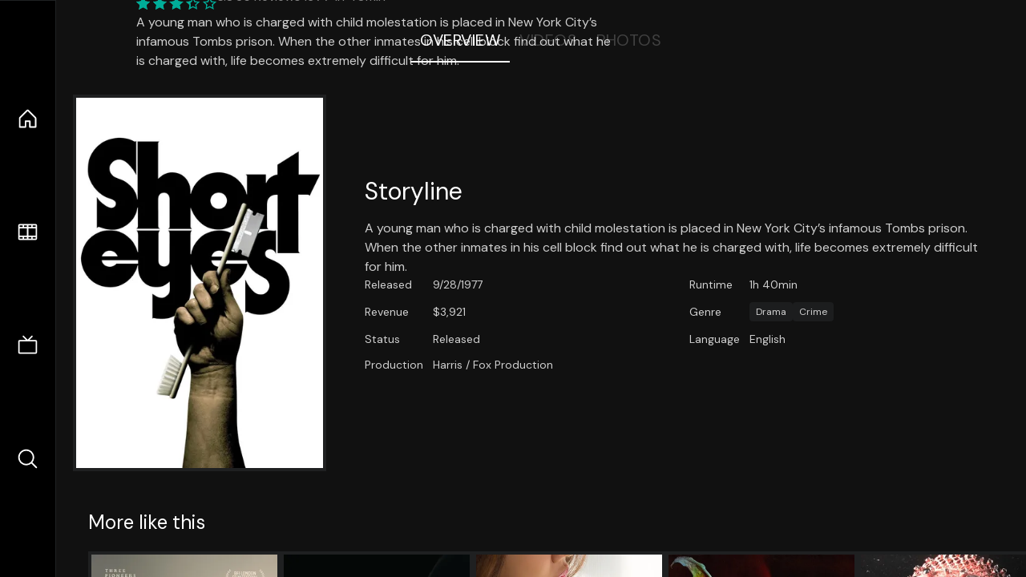

--- FILE ---
content_type: text/html;charset=utf-8
request_url: https://nuxt-movies.vercel.app/movie/81462
body_size: 16463
content:
<!DOCTYPE html><html  lang="en" data-capo=""><head><meta charset="utf-8">
<meta name="viewport" content="width=device-width, initial-scale=1">
<title>Short Eyes · Nuxt Movies</title>
<link rel="stylesheet" href="/_nuxt/entry.DDYGQnBS.css" crossorigin>
<link rel="stylesheet" href="/_nuxt/Base.DDl6vxtR.css" crossorigin>
<link rel="stylesheet" href="/_nuxt/TheFooter.DSjxkPen.css" crossorigin>
<link rel="modulepreload" as="script" crossorigin href="/_nuxt/DFfBDzz8.js">
<link rel="modulepreload" as="script" crossorigin href="/_nuxt/wHmGi5hF.js">
<link rel="modulepreload" as="script" crossorigin href="/_nuxt/uLHvflS5.js">
<link rel="modulepreload" as="script" crossorigin href="/_nuxt/ClyUp67_.js">
<link rel="modulepreload" as="script" crossorigin href="/_nuxt/CYviWHQ5.js">
<link rel="modulepreload" as="script" crossorigin href="/_nuxt/BVNlbdLW.js">
<link rel="prefetch" as="script" crossorigin href="/_nuxt/C17z7VQ0.js">
<meta name="twitter:card" content="summary_large_image">
<meta name="twitter:site" content="@nuxt_js">
<meta name="twitter:creator" content="@nuxt_js">
<link rel="icon" type="image/webp" href="/movies.webp">
<meta name="description" content="A young man who is charged with child molestation is placed in New York City’s infamous Tombs prison. When the other inmates in his cell block find out what he is charged with, life becomes extremely difficult for him.">
<meta property="og:image" content="https://movies-proxy.vercel.app/ipx/s_1200x630/tmdb/mtgLebvVu9WLfkJXgcPyigcrozY.jpg">
<script type="module" src="/_nuxt/DFfBDzz8.js" crossorigin></script></head><body><div id="__nuxt"><!--[--><div class="nuxt-loading-indicator" style="position:fixed;top:0;right:0;left:0;pointer-events:none;width:auto;height:3px;opacity:0;background:repeating-linear-gradient(to right,#00dc82 0%,#34cdfe 50%,#0047e1 100%);background-size:Infinity% auto;transform:scaleX(0%);transform-origin:left;transition:transform 0.1s, height 0.4s, opacity 0.4s;z-index:999999;"></div><div h-full w-full font-sans grid="~ lt-lg:rows-[1fr_max-content] lg:cols-[max-content_1fr]" of-hidden view-transition-app transition duration-0><div id="app-scroller" of-x-hidden of-y-auto relative><div><div relative class="aspect-ratio-3/2 lg:aspect-ratio-25/9" bg-black><div absolute top-0 right-0 lt-lg="left-0" lg="bottom-0 left-1/3"><img onerror="this.setAttribute(&#39;data-error&#39;, 1)" width="1220" height="659" alt="Short Eyes" data-nuxt-img srcset="https://movies-proxy.vercel.app/ipx/f_webp&amp;s_1220x659/tmdb/d3Gpv0adTHO7kcuKZvOcXSETSur.jpg 1x, https://movies-proxy.vercel.app/ipx/f_webp&amp;s_2440x1318/tmdb/d3Gpv0adTHO7kcuKZvOcXSETSur.jpg 2x" h-full w-full object-cover src="https://movies-proxy.vercel.app/ipx/f_webp&amp;s_1220x659/tmdb/d3Gpv0adTHO7kcuKZvOcXSETSur.jpg"></div><div absolute bottom-0 left-0 top-0 px-10 flex="~ col" justify-center lt-lg="bg-gradient-to-t right-0 p10" lg="px25 w-2/3 bg-gradient-to-r" from-black via-black to-transparent><template><div style="display:none;"><h1 mt-2 text-4xl lg:text-5xl line-clamp-2>Short Eyes</h1><div flex="~ row wrap" gap2 items-center mt4><div relative aspect="11/2" filter-hue-rotate-320deg w-25><img src="/stars.webp" absolute inset-0 aria-hidden="true"><img src="/stars-filled.webp" absolute inset-0 aria-hidden="true" style="clip-path:inset(0 32% 0 0);"></div><div class="op50 hidden md:block">6.8</div><span class="op50 hidden md:block">·</span><div class="op50 hidden md:block">35 Reviews</div><span op50>·</span><div op50>1977</div><span op50>·</span><div op50>1h 40min</div></div><p class="mt-2 op80 leading-relaxed of-hidden line-clamp-3 md:line-clamp-5 text-xs md:text-base">A young man who is charged with child molestation is placed in New York City’s infamous Tombs prison. When the other inmates in his cell block find out what he is charged with, life becomes extremely difficult for him.</p><!----></div></template></div><!----></div><!--[--><div flex items-center justify-center gap8 py6><button n-tab class="n-tab-active">Overview</button><button n-tab class="">Videos</button><button n-tab class="">Photos</button></div><!--[--><div p4 grid="~ cols-[max-content_1fr]" gap-8 items-center ma max-w-300><img onerror="this.setAttribute(&#39;data-error&#39;, 1)" width="400" height="600" alt="Short Eyes" data-nuxt-img srcset="https://movies-proxy.vercel.app/ipx/f_webp&amp;s_400x600/tmdb/mtgLebvVu9WLfkJXgcPyigcrozY.jpg 1x, https://movies-proxy.vercel.app/ipx/f_webp&amp;s_800x1200/tmdb/mtgLebvVu9WLfkJXgcPyigcrozY.jpg 2x" block border="4 gray4/10" w-79 lt-md:hidden transition duration-400 object-cover aspect="10/16" style="view-transition-name:item-81462;" src="https://movies-proxy.vercel.app/ipx/f_webp&amp;s_400x600/tmdb/mtgLebvVu9WLfkJXgcPyigcrozY.jpg"><div lt-md:w="[calc(100vw-2rem)]" flex="~ col" md:p4 gap6><div><h2 text-3xl mb4>Storyline</h2><div op80>A young man who is charged with child molestation is placed in New York City’s infamous Tombs prison. When the other inmates in his cell block find out what he is charged with, life becomes extremely difficult for him.</div></div><div text-sm op80><ul grid="~ cols-[max-content_1fr] lg:cols-[max-content_1fr_max-content_1fr] gap3" items-center><!--[--><div>Released</div><div>9/28/1977</div><!--]--><!--[--><div>Runtime</div><div>1h 40min</div><!--]--><!----><!----><!--[--><div>Revenue</div><div> $3,921</div><!--]--><!--[--><div>Genre</div><div flex="~ row wrap gap1"><!--[--><a href="/genre/18/movie" class="" bg="gray/10 hover:gray/20" p="x2 y1" rounded text-xs>Drama</a><a href="/genre/80/movie" class="" bg="gray/10 hover:gray/20" p="x2 y1" rounded text-xs>Crime</a><!--]--></div><!--]--><!--[--><div>Status</div><div>Released</div><!--]--><!--[--><div>Language</div><div>English</div><!--]--><!--[--><div>Production</div><div>Harris / Fox Production</div><!--]--></ul></div><div><div flex="~ row gap5" items-center text-lg mt-5><!----><!----><!----><!----><!----><!----><!----><!----><!--[--><!--]--></div></div></div></div><!----><!--]--><!----><!----><!--]--><!--[--><div flex py3 px10 items-center mt5><div text-2xl><!--[-->More like this<!--]--></div><div flex-auto></div><!--[--><!--]--></div><div relative><div overflow-y-auto><div flex gap-2 w-max p-2 px-10><!--[--><!--[--><a href="/movie/1184495" class="" pb2 flex-1 w-40 md:w-60><div block bg-gray4:10 p1 class="aspect-10/16" transition duration-400 hover="scale-105 z10"><img onerror="this.setAttribute(&#39;data-error&#39;, 1)" width="400" height="600" alt="Joy" data-nuxt-img srcset="https://movies-proxy.vercel.app/ipx/f_webp&amp;s_400x600/tmdb/syg9M7WQ2tjUwZjx3HRSKc38H0D.jpg 1x, https://movies-proxy.vercel.app/ipx/f_webp&amp;s_800x1200/tmdb/syg9M7WQ2tjUwZjx3HRSKc38H0D.jpg 2x" w-full h-full object-cover style="view-transition-name:item-1184495;" src="https://movies-proxy.vercel.app/ipx/f_webp&amp;s_400x600/tmdb/syg9M7WQ2tjUwZjx3HRSKc38H0D.jpg"></div><div mt-2>Joy</div><div flex text-sm gap-2 items-center><div relative aspect="11/2" filter-hue-rotate-320deg w-20><img src="/stars.webp" absolute inset-0 aria-hidden="true"><img src="/stars-filled.webp" absolute inset-0 aria-hidden="true" style="clip-path:inset(0 30% 0 0);"></div><div op60>7</div></div></a><a href="/movie/1313738" class="" pb2 flex-1 w-40 md:w-60><div block bg-gray4:10 p1 class="aspect-10/16" transition duration-400 hover="scale-105 z10"><img onerror="this.setAttribute(&#39;data-error&#39;, 1)" width="400" height="600" alt="Old Man Junior" data-nuxt-img srcset="https://movies-proxy.vercel.app/ipx/f_webp&amp;s_400x600/tmdb/hZKm5M7J1JUE2dpHeLgf736rzDT.jpg 1x, https://movies-proxy.vercel.app/ipx/f_webp&amp;s_800x1200/tmdb/hZKm5M7J1JUE2dpHeLgf736rzDT.jpg 2x" w-full h-full object-cover style="view-transition-name:item-1313738;" src="https://movies-proxy.vercel.app/ipx/f_webp&amp;s_400x600/tmdb/hZKm5M7J1JUE2dpHeLgf736rzDT.jpg"></div><div mt-2>Old Man Junior</div><div flex text-sm gap-2 items-center><div relative aspect="11/2" filter-hue-rotate-320deg w-20><img src="/stars.webp" absolute inset-0 aria-hidden="true"><img src="/stars-filled.webp" absolute inset-0 aria-hidden="true" style="clip-path:inset(0 30.999999999999996% 0 0);"></div><div op60>6.9</div></div></a><a href="/movie/587727" class="" pb2 flex-1 w-40 md:w-60><div block bg-gray4:10 p1 class="aspect-10/16" transition duration-400 hover="scale-105 z10"><img onerror="this.setAttribute(&#39;data-error&#39;, 1)" width="400" height="600" alt="Busty Girlfriend" data-nuxt-img srcset="https://movies-proxy.vercel.app/ipx/f_webp&amp;s_400x600/tmdb/f6PfAXtFEkJRcBtOjbzOgz8qqSK.jpg 1x, https://movies-proxy.vercel.app/ipx/f_webp&amp;s_800x1200/tmdb/f6PfAXtFEkJRcBtOjbzOgz8qqSK.jpg 2x" w-full h-full object-cover style="view-transition-name:item-587727;" src="https://movies-proxy.vercel.app/ipx/f_webp&amp;s_400x600/tmdb/f6PfAXtFEkJRcBtOjbzOgz8qqSK.jpg"></div><div mt-2>Busty Girlfriend</div><div flex text-sm gap-2 items-center><div relative aspect="11/2" filter-hue-rotate-320deg w-20><img src="/stars.webp" absolute inset-0 aria-hidden="true"><img src="/stars-filled.webp" absolute inset-0 aria-hidden="true" style="clip-path:inset(0 27% 0 0);"></div><div op60>7.3</div></div></a><a href="/movie/27726" class="" pb2 flex-1 w-40 md:w-60><div block bg-gray4:10 p1 class="aspect-10/16" transition duration-400 hover="scale-105 z10"><img onerror="this.setAttribute(&#39;data-error&#39;, 1)" width="400" height="600" alt="Q" data-nuxt-img srcset="https://movies-proxy.vercel.app/ipx/f_webp&amp;s_400x600/tmdb/hm5mvCN7IMAFjtkQwL4U1qwoJ4c.jpg 1x, https://movies-proxy.vercel.app/ipx/f_webp&amp;s_800x1200/tmdb/hm5mvCN7IMAFjtkQwL4U1qwoJ4c.jpg 2x" w-full h-full object-cover style="view-transition-name:item-27726;" src="https://movies-proxy.vercel.app/ipx/f_webp&amp;s_400x600/tmdb/hm5mvCN7IMAFjtkQwL4U1qwoJ4c.jpg"></div><div mt-2>Q</div><div flex text-sm gap-2 items-center><div relative aspect="11/2" filter-hue-rotate-320deg w-20><img src="/stars.webp" absolute inset-0 aria-hidden="true"><img src="/stars-filled.webp" absolute inset-0 aria-hidden="true" style="clip-path:inset(0 42.800000000000004% 0 0);"></div><div op60>5.7</div></div></a><a href="/movie/931954" class="" pb2 flex-1 w-40 md:w-60><div block bg-gray4:10 p1 class="aspect-10/16" transition duration-400 hover="scale-105 z10"><img onerror="this.setAttribute(&#39;data-error&#39;, 1)" width="400" height="600" alt="Venus" data-nuxt-img srcset="https://movies-proxy.vercel.app/ipx/f_webp&amp;s_400x600/tmdb/tUk3yHG1DOjYAENVm5CavwcDQP5.jpg 1x, https://movies-proxy.vercel.app/ipx/f_webp&amp;s_800x1200/tmdb/tUk3yHG1DOjYAENVm5CavwcDQP5.jpg 2x" w-full h-full object-cover style="view-transition-name:item-931954;" src="https://movies-proxy.vercel.app/ipx/f_webp&amp;s_400x600/tmdb/tUk3yHG1DOjYAENVm5CavwcDQP5.jpg"></div><div mt-2>Venus</div><div flex text-sm gap-2 items-center><div relative aspect="11/2" filter-hue-rotate-320deg w-20><img src="/stars.webp" absolute inset-0 aria-hidden="true"><img src="/stars-filled.webp" absolute inset-0 aria-hidden="true" style="clip-path:inset(0 37.489999999999995% 0 0);"></div><div op60>6.3</div></div></a><a href="/movie/1000075" class="" pb2 flex-1 w-40 md:w-60><div block bg-gray4:10 p1 class="aspect-10/16" transition duration-400 hover="scale-105 z10"><img onerror="this.setAttribute(&#39;data-error&#39;, 1)" width="400" height="600" alt="The Price of Money: A Largo Winch Adventure" data-nuxt-img srcset="https://movies-proxy.vercel.app/ipx/f_webp&amp;s_400x600/tmdb/myS41ZUmFvslkT8LeD2irAKxyrf.jpg 1x, https://movies-proxy.vercel.app/ipx/f_webp&amp;s_800x1200/tmdb/myS41ZUmFvslkT8LeD2irAKxyrf.jpg 2x" w-full h-full object-cover style="view-transition-name:item-1000075;" src="https://movies-proxy.vercel.app/ipx/f_webp&amp;s_400x600/tmdb/myS41ZUmFvslkT8LeD2irAKxyrf.jpg"></div><div mt-2>The Price of Money: A Largo Winch Adventure</div><div flex text-sm gap-2 items-center><div relative aspect="11/2" filter-hue-rotate-320deg w-20><img src="/stars.webp" absolute inset-0 aria-hidden="true"><img src="/stars-filled.webp" absolute inset-0 aria-hidden="true" style="clip-path:inset(0 40.53% 0 0);"></div><div op60>5.9</div></div></a><a href="/movie/788942" class="" pb2 flex-1 w-40 md:w-60><div block bg-gray4:10 p1 class="aspect-10/16" transition duration-400 hover="scale-105 z10"><img onerror="this.setAttribute(&#39;data-error&#39;, 1)" width="400" height="600" alt="The Restless" data-nuxt-img srcset="https://movies-proxy.vercel.app/ipx/f_webp&amp;s_400x600/tmdb/e2hoo5SZNL2Y8dOL6fnCy1f6Osb.jpg 1x, https://movies-proxy.vercel.app/ipx/f_webp&amp;s_800x1200/tmdb/e2hoo5SZNL2Y8dOL6fnCy1f6Osb.jpg 2x" w-full h-full object-cover style="view-transition-name:item-788942;" src="https://movies-proxy.vercel.app/ipx/f_webp&amp;s_400x600/tmdb/e2hoo5SZNL2Y8dOL6fnCy1f6Osb.jpg"></div><div mt-2>The Restless</div><div flex text-sm gap-2 items-center><div relative aspect="11/2" filter-hue-rotate-320deg w-20><img src="/stars.webp" absolute inset-0 aria-hidden="true"><img src="/stars-filled.webp" absolute inset-0 aria-hidden="true" style="clip-path:inset(0 31.210000000000004% 0 0);"></div><div op60>6.9</div></div></a><a href="/movie/944952" class="" pb2 flex-1 w-40 md:w-60><div block bg-gray4:10 p1 class="aspect-10/16" transition duration-400 hover="scale-105 z10"><img onerror="this.setAttribute(&#39;data-error&#39;, 1)" width="400" height="600" alt="The Royal Hotel" data-nuxt-img srcset="https://movies-proxy.vercel.app/ipx/f_webp&amp;s_400x600/tmdb/oJwb2PV1LGxDp6Q3lynrjADxOIv.jpg 1x, https://movies-proxy.vercel.app/ipx/f_webp&amp;s_800x1200/tmdb/oJwb2PV1LGxDp6Q3lynrjADxOIv.jpg 2x" w-full h-full object-cover style="view-transition-name:item-944952;" src="https://movies-proxy.vercel.app/ipx/f_webp&amp;s_400x600/tmdb/oJwb2PV1LGxDp6Q3lynrjADxOIv.jpg"></div><div mt-2>The Royal Hotel</div><div flex text-sm gap-2 items-center><div relative aspect="11/2" filter-hue-rotate-320deg w-20><img src="/stars.webp" absolute inset-0 aria-hidden="true"><img src="/stars-filled.webp" absolute inset-0 aria-hidden="true" style="clip-path:inset(0 45.81% 0 0);"></div><div op60>5.4</div></div></a><a href="/movie/8942" class="" pb2 flex-1 w-40 md:w-60><div block bg-gray4:10 p1 class="aspect-10/16" transition duration-400 hover="scale-105 z10"><img onerror="this.setAttribute(&#39;data-error&#39;, 1)" width="400" height="600" alt="Wendy and Lucy" data-nuxt-img srcset="https://movies-proxy.vercel.app/ipx/f_webp&amp;s_400x600/tmdb/cSe2AuFL6hL7EYd3jFAdsPtoaqS.jpg 1x, https://movies-proxy.vercel.app/ipx/f_webp&amp;s_800x1200/tmdb/cSe2AuFL6hL7EYd3jFAdsPtoaqS.jpg 2x" w-full h-full object-cover style="view-transition-name:item-8942;" src="https://movies-proxy.vercel.app/ipx/f_webp&amp;s_400x600/tmdb/cSe2AuFL6hL7EYd3jFAdsPtoaqS.jpg"></div><div mt-2>Wendy and Lucy</div><div flex text-sm gap-2 items-center><div relative aspect="11/2" filter-hue-rotate-320deg w-20><img src="/stars.webp" absolute inset-0 aria-hidden="true"><img src="/stars-filled.webp" absolute inset-0 aria-hidden="true" style="clip-path:inset(0 31.44% 0 0);"></div><div op60>6.9</div></div></a><a href="/movie/106909" class="" pb2 flex-1 w-40 md:w-60><div block bg-gray4:10 p1 class="aspect-10/16" transition duration-400 hover="scale-105 z10"><img onerror="this.setAttribute(&#39;data-error&#39;, 1)" width="400" height="600" alt="The School Teacher" data-nuxt-img srcset="https://movies-proxy.vercel.app/ipx/f_webp&amp;s_400x600/tmdb/zKXvN2Ez55CloBZL8ny31u4IE2P.jpg 1x, https://movies-proxy.vercel.app/ipx/f_webp&amp;s_800x1200/tmdb/zKXvN2Ez55CloBZL8ny31u4IE2P.jpg 2x" w-full h-full object-cover style="view-transition-name:item-106909;" src="https://movies-proxy.vercel.app/ipx/f_webp&amp;s_400x600/tmdb/zKXvN2Ez55CloBZL8ny31u4IE2P.jpg"></div><div mt-2>The School Teacher</div><div flex text-sm gap-2 items-center><div relative aspect="11/2" filter-hue-rotate-320deg w-20><img src="/stars.webp" absolute inset-0 aria-hidden="true"><img src="/stars-filled.webp" absolute inset-0 aria-hidden="true" style="clip-path:inset(0 43% 0 0);"></div><div op60>5.7</div></div></a><a href="/movie/1066591" class="" pb2 flex-1 w-40 md:w-60><div block bg-gray4:10 p1 class="aspect-10/16" transition duration-400 hover="scale-105 z10"><img onerror="this.setAttribute(&#39;data-error&#39;, 1)" width="400" height="600" alt="Zamora" data-nuxt-img srcset="https://movies-proxy.vercel.app/ipx/f_webp&amp;s_400x600/tmdb/xS1ZTbiPVMaXrBV4WInEIeJOmQc.jpg 1x, https://movies-proxy.vercel.app/ipx/f_webp&amp;s_800x1200/tmdb/xS1ZTbiPVMaXrBV4WInEIeJOmQc.jpg 2x" w-full h-full object-cover style="view-transition-name:item-1066591;" src="https://movies-proxy.vercel.app/ipx/f_webp&amp;s_400x600/tmdb/xS1ZTbiPVMaXrBV4WInEIeJOmQc.jpg"></div><div mt-2>Zamora</div><div flex text-sm gap-2 items-center><div relative aspect="11/2" filter-hue-rotate-320deg w-20><img src="/stars.webp" absolute inset-0 aria-hidden="true"><img src="/stars-filled.webp" absolute inset-0 aria-hidden="true" style="clip-path:inset(0 29.130000000000003% 0 0);"></div><div op60>7.1</div></div></a><a href="/movie/758769" class="" pb2 flex-1 w-40 md:w-60><div block bg-gray4:10 p1 class="aspect-10/16" transition duration-400 hover="scale-105 z10"><img onerror="this.setAttribute(&#39;data-error&#39;, 1)" width="400" height="600" alt="Unwelcome" data-nuxt-img srcset="https://movies-proxy.vercel.app/ipx/f_webp&amp;s_400x600/tmdb/88bGObx8YKLQDOOhcrBHHzXpiAv.jpg 1x, https://movies-proxy.vercel.app/ipx/f_webp&amp;s_800x1200/tmdb/88bGObx8YKLQDOOhcrBHHzXpiAv.jpg 2x" w-full h-full object-cover style="view-transition-name:item-758769;" src="https://movies-proxy.vercel.app/ipx/f_webp&amp;s_400x600/tmdb/88bGObx8YKLQDOOhcrBHHzXpiAv.jpg"></div><div mt-2>Unwelcome</div><div flex text-sm gap-2 items-center><div relative aspect="11/2" filter-hue-rotate-320deg w-20><img src="/stars.webp" absolute inset-0 aria-hidden="true"><img src="/stars-filled.webp" absolute inset-0 aria-hidden="true" style="clip-path:inset(0 41.03% 0 0);"></div><div op60>5.9</div></div></a><a href="/movie/621476" class="" pb2 flex-1 w-40 md:w-60><div block bg-gray4:10 p1 class="aspect-10/16" transition duration-400 hover="scale-105 z10"><img onerror="this.setAttribute(&#39;data-error&#39;, 1)" width="400" height="600" alt="American Skin" data-nuxt-img srcset="https://movies-proxy.vercel.app/ipx/f_webp&amp;s_400x600/tmdb/9HDLsZVWtGFRrXv9FMYMgfIFySk.jpg 1x, https://movies-proxy.vercel.app/ipx/f_webp&amp;s_800x1200/tmdb/9HDLsZVWtGFRrXv9FMYMgfIFySk.jpg 2x" w-full h-full object-cover style="view-transition-name:item-621476;" src="https://movies-proxy.vercel.app/ipx/f_webp&amp;s_400x600/tmdb/9HDLsZVWtGFRrXv9FMYMgfIFySk.jpg"></div><div mt-2>American Skin</div><div flex text-sm gap-2 items-center><div relative aspect="11/2" filter-hue-rotate-320deg w-20><img src="/stars.webp" absolute inset-0 aria-hidden="true"><img src="/stars-filled.webp" absolute inset-0 aria-hidden="true" style="clip-path:inset(0 29.130000000000003% 0 0);"></div><div op60>7.1</div></div></a><a href="/movie/41471" class="" pb2 flex-1 w-40 md:w-60><div block bg-gray4:10 p1 class="aspect-10/16" transition duration-400 hover="scale-105 z10"><img onerror="this.setAttribute(&#39;data-error&#39;, 1)" width="400" height="600" alt="Lone Wolf and Cub: Sword of Vengeance" data-nuxt-img srcset="https://movies-proxy.vercel.app/ipx/f_webp&amp;s_400x600/tmdb/uxJJIzw3lDM0RbFQMQsTTRyFO2D.jpg 1x, https://movies-proxy.vercel.app/ipx/f_webp&amp;s_800x1200/tmdb/uxJJIzw3lDM0RbFQMQsTTRyFO2D.jpg 2x" w-full h-full object-cover style="view-transition-name:item-41471;" src="https://movies-proxy.vercel.app/ipx/f_webp&amp;s_400x600/tmdb/uxJJIzw3lDM0RbFQMQsTTRyFO2D.jpg"></div><div mt-2>Lone Wolf and Cub: Sword of Vengeance</div><div flex text-sm gap-2 items-center><div relative aspect="11/2" filter-hue-rotate-320deg w-20><img src="/stars.webp" absolute inset-0 aria-hidden="true"><img src="/stars-filled.webp" absolute inset-0 aria-hidden="true" style="clip-path:inset(0 25.85% 0 0);"></div><div op60>7.4</div></div></a><a href="/movie/832262" class="" pb2 flex-1 w-40 md:w-60><div block bg-gray4:10 p1 class="aspect-10/16" transition duration-400 hover="scale-105 z10"><img onerror="this.setAttribute(&#39;data-error&#39;, 1)" width="400" height="600" alt="Force of Nature: The Dry 2" data-nuxt-img srcset="https://movies-proxy.vercel.app/ipx/f_webp&amp;s_400x600/tmdb/sw4M0jLT04FM1p3C2XQ3il50wgV.jpg 1x, https://movies-proxy.vercel.app/ipx/f_webp&amp;s_800x1200/tmdb/sw4M0jLT04FM1p3C2XQ3il50wgV.jpg 2x" w-full h-full object-cover style="view-transition-name:item-832262;" src="https://movies-proxy.vercel.app/ipx/f_webp&amp;s_400x600/tmdb/sw4M0jLT04FM1p3C2XQ3il50wgV.jpg"></div><div mt-2>Force of Nature: The Dry 2</div><div flex text-sm gap-2 items-center><div relative aspect="11/2" filter-hue-rotate-320deg w-20><img src="/stars.webp" absolute inset-0 aria-hidden="true"><img src="/stars-filled.webp" absolute inset-0 aria-hidden="true" style="clip-path:inset(0 35.739999999999995% 0 0);"></div><div op60>6.4</div></div></a><a href="/movie/683342" class="" pb2 flex-1 w-40 md:w-60><div block bg-gray4:10 p1 class="aspect-10/16" transition duration-400 hover="scale-105 z10"><img onerror="this.setAttribute(&#39;data-error&#39;, 1)" width="400" height="600" alt="V" data-nuxt-img srcset="https://movies-proxy.vercel.app/ipx/f_webp&amp;s_400x600/tmdb/iBVcwOVZNGNCNlOLFmcYJW83tTu.jpg 1x, https://movies-proxy.vercel.app/ipx/f_webp&amp;s_800x1200/tmdb/iBVcwOVZNGNCNlOLFmcYJW83tTu.jpg 2x" w-full h-full object-cover style="view-transition-name:item-683342;" src="https://movies-proxy.vercel.app/ipx/f_webp&amp;s_400x600/tmdb/iBVcwOVZNGNCNlOLFmcYJW83tTu.jpg"></div><div mt-2>V</div><div flex text-sm gap-2 items-center><div relative aspect="11/2" filter-hue-rotate-320deg w-20><img src="/stars.webp" absolute inset-0 aria-hidden="true"><img src="/stars-filled.webp" absolute inset-0 aria-hidden="true" style="clip-path:inset(0 32.519999999999996% 0 0);"></div><div op60>6.7</div></div></a><a href="/movie/1290486" class="" pb2 flex-1 w-40 md:w-60><div block bg-gray4:10 p1 class="aspect-10/16" transition duration-400 hover="scale-105 z10"><img onerror="this.setAttribute(&#39;data-error&#39;, 1)" width="400" height="600" alt="The Merry Gentlemen" data-nuxt-img srcset="https://movies-proxy.vercel.app/ipx/f_webp&amp;s_400x600/tmdb/4t80WORFWqDYf4BRwV2jrXNHJdN.jpg 1x, https://movies-proxy.vercel.app/ipx/f_webp&amp;s_800x1200/tmdb/4t80WORFWqDYf4BRwV2jrXNHJdN.jpg 2x" w-full h-full object-cover style="view-transition-name:item-1290486;" src="https://movies-proxy.vercel.app/ipx/f_webp&amp;s_400x600/tmdb/4t80WORFWqDYf4BRwV2jrXNHJdN.jpg"></div><div mt-2>The Merry Gentlemen</div><div flex text-sm gap-2 items-center><div relative aspect="11/2" filter-hue-rotate-320deg w-20><img src="/stars.webp" absolute inset-0 aria-hidden="true"><img src="/stars-filled.webp" absolute inset-0 aria-hidden="true" style="clip-path:inset(0 42% 0 0);"></div><div op60>5.8</div></div></a><a href="/movie/1182047" class="" pb2 flex-1 w-40 md:w-60><div block bg-gray4:10 p1 class="aspect-10/16" transition duration-400 hover="scale-105 z10"><img onerror="this.setAttribute(&#39;data-error&#39;, 1)" width="400" height="600" alt="The Apprentice" data-nuxt-img srcset="https://movies-proxy.vercel.app/ipx/f_webp&amp;s_400x600/tmdb/zxA7bL9qOnU49NXIqpnyJlRvkqs.jpg 1x, https://movies-proxy.vercel.app/ipx/f_webp&amp;s_800x1200/tmdb/zxA7bL9qOnU49NXIqpnyJlRvkqs.jpg 2x" w-full h-full object-cover style="view-transition-name:item-1182047;" src="https://movies-proxy.vercel.app/ipx/f_webp&amp;s_400x600/tmdb/zxA7bL9qOnU49NXIqpnyJlRvkqs.jpg"></div><div mt-2>The Apprentice</div><div flex text-sm gap-2 items-center><div relative aspect="11/2" filter-hue-rotate-320deg w-20><img src="/stars.webp" absolute inset-0 aria-hidden="true"><img src="/stars-filled.webp" absolute inset-0 aria-hidden="true" style="clip-path:inset(0 31.369999999999997% 0 0);"></div><div op60>6.9</div></div></a><a href="/movie/859235" class="" pb2 flex-1 w-40 md:w-60><div block bg-gray4:10 p1 class="aspect-10/16" transition duration-400 hover="scale-105 z10"><img onerror="this.setAttribute(&#39;data-error&#39;, 1)" width="400" height="600" alt="Coup de Chance" data-nuxt-img srcset="https://movies-proxy.vercel.app/ipx/f_webp&amp;s_400x600/tmdb/cvejKWAstLqgUmC4N8P81CyhJdI.jpg 1x, https://movies-proxy.vercel.app/ipx/f_webp&amp;s_800x1200/tmdb/cvejKWAstLqgUmC4N8P81CyhJdI.jpg 2x" w-full h-full object-cover style="view-transition-name:item-859235;" src="https://movies-proxy.vercel.app/ipx/f_webp&amp;s_400x600/tmdb/cvejKWAstLqgUmC4N8P81CyhJdI.jpg"></div><div mt-2>Coup de Chance</div><div flex text-sm gap-2 items-center><div relative aspect="11/2" filter-hue-rotate-320deg w-20><img src="/stars.webp" absolute inset-0 aria-hidden="true"><img src="/stars-filled.webp" absolute inset-0 aria-hidden="true" style="clip-path:inset(0 37.92% 0 0);"></div><div op60>6.2</div></div></a><a href="/movie/1252309" class="" pb2 flex-1 w-40 md:w-60><div block bg-gray4:10 p1 class="aspect-10/16" transition duration-400 hover="scale-105 z10"><img onerror="this.setAttribute(&#39;data-error&#39;, 1)" width="400" height="600" alt="Ask Me What You Want" data-nuxt-img srcset="https://movies-proxy.vercel.app/ipx/f_webp&amp;s_400x600/tmdb/76qnVxU2rPdVvipBN3DPQH6fVYB.jpg 1x, https://movies-proxy.vercel.app/ipx/f_webp&amp;s_800x1200/tmdb/76qnVxU2rPdVvipBN3DPQH6fVYB.jpg 2x" w-full h-full object-cover style="view-transition-name:item-1252309;" src="https://movies-proxy.vercel.app/ipx/f_webp&amp;s_400x600/tmdb/76qnVxU2rPdVvipBN3DPQH6fVYB.jpg"></div><div mt-2>Ask Me What You Want</div><div flex text-sm gap-2 items-center><div relative aspect="11/2" filter-hue-rotate-320deg w-20><img src="/stars.webp" absolute inset-0 aria-hidden="true"><img src="/stars-filled.webp" absolute inset-0 aria-hidden="true" style="clip-path:inset(0 41% 0 0);"></div><div op60>5.9</div></div></a><!--]--><!--]--></div></div><button type="button" flex="~ col" absolute top-0 left-0 bottom-0 bg-black:50 p3 items-center justify-center op0 hover:op100 transition title="Scroll left"><div i-ph-caret-left-light text-3xl text-white></div></button><button type="button" flex="~ col" absolute top-0 right-0 bottom-0 bg-black:50 p3 items-center justify-center op0 hover:op100 transition title="Scroll right"><div i-ph-caret-right-light text-3xl text-white></div></button></div><!--]--><footer p="y15 x15" flex="~ col gap4"><div flex="~ row gap2" items-center my2><img src="/movies-sm.webp" width="25" height="25" alt="Logo"><div text-xl> Nuxt Movies </div></div><div flex="~ row gap2" items-center><div op50 text-sm> Made with </div><a href="https://nuxt.com/" target="_blank" title="Nuxt 3"><svg viewbox="0 0 128 32" fill="none" xmlns="http://www.w3.org/2000/svg" h5><path d="M60.32 32C60.6656 32 60.96 31.7135 60.96 31.36V16.48C60.96 16.48 61.76 17.92 63.2 20.32L69.44 31.04C69.7255 31.6384 70.359 32 70.88 32H75.2V8H70.88C70.5923 8 70.24 8.23906 70.24 8.64V23.68L67.36 18.56L61.6 8.8C61.3197 8.3026 60.7166 8 60.16 8H56V32H60.32Z" fill="currentColor"></path><path d="M116.16 14.72H118.24C118.77 14.72 119.2 14.2902 119.2 13.76V9.6H123.68V14.72H128V18.56H123.68V25.44C123.68 27.12 124.489 27.84 125.92 27.84H128V32H125.28C121.592 32 119.2 29.6114 119.2 25.6V18.56H116.16V14.72Z" fill="currentColor"></path><path d="M94.56 14.72V24.64C94.56 26.8806 93.7188 28.7695 92.48 30.08C91.2412 31.3905 89.5306 32 87.2 32C84.8694 32 82.9988 31.3905 81.76 30.08C80.5422 28.7695 79.68 26.8806 79.68 24.64V14.72H82.24C82.7859 14.72 83.3231 14.8195 83.68 15.2C84.0369 15.5593 84.16 15.7704 84.16 16.32V24.64C84.16 25.9294 84.2331 26.7259 84.8 27.36C85.3669 27.973 86.0662 28.16 87.2 28.16C88.3548 28.16 88.8731 27.973 89.44 27.36C90.0069 26.7259 90.08 25.9294 90.08 24.64V16.32C90.08 15.7704 90.2031 15.4205 90.56 15.04C90.8736 14.7057 91.2045 14.7136 91.68 14.72C91.7457 14.7209 91.9337 14.72 92 14.72H94.56Z" fill="currentColor"></path><path d="M108.16 23.04L113.6 14.72H109.44C108.916 14.72 108.45 14.9081 108.16 15.36L105.6 19.2L103.2 15.52C102.91 15.0681 102.284 14.72 101.76 14.72H97.76L103.2 22.88L97.28 32H101.44C101.96 32 102.429 31.486 102.72 31.04L105.6 26.72L108.64 31.2C108.931 31.646 109.4 32 109.92 32H114.08L108.16 23.04Z" fill="currentColor"></path><path d="M26.88 32H44.64C45.2068 32.0001 45.7492 31.8009 46.24 31.52C46.7308 31.2391 47.2367 30.8865 47.52 30.4C47.8033 29.9135 48.0002 29.3615 48 28.7998C47.9998 28.2381 47.8037 27.6864 47.52 27.2001L35.52 6.56C35.2368 6.0736 34.8907 5.72084 34.4 5.44C33.9093 5.15916 33.2066 4.96 32.64 4.96C32.0734 4.96 31.5307 5.15916 31.04 5.44C30.5493 5.72084 30.2032 6.0736 29.92 6.56L26.88 11.84L20.8 1.59962C20.5165 1.11326 20.1708 0.600786 19.68 0.32C19.1892 0.0392139 18.6467 0 18.08 0C17.5133 0 16.9708 0.0392139 16.48 0.32C15.9892 0.600786 15.4835 1.11326 15.2 1.59962L0.32 27.2001C0.0363166 27.6864 0.000246899 28.2381 3.05588e-07 28.7998C-0.000246288 29.3615 0.0367437 29.9134 0.32 30.3999C0.603256 30.8864 1.10919 31.2391 1.6 31.52C2.09081 31.8009 2.63324 32.0001 3.2 32H14.4C18.8379 32 22.068 30.0092 24.32 26.24L29.76 16.8L32.64 11.84L41.44 26.88H29.76L26.88 32ZM14.24 26.88H6.4L18.08 6.72L24 16.8L20.0786 23.636C18.5831 26.0816 16.878 26.88 14.24 26.88Z" fill="#00DC82"></path></svg></a></div><div flex="~ row gap2" items-center><p text-true-gray:90 text-sm> Data provided by  <a op100 target="_blank" href="https://www.themoviedb.org/" title="The Movie Database" rel="noopener" n-link-text><svg xmlns="http://www.w3.org/2000/svg" xmlns:xlink="http://www.w3.org/1999/xlink" viewbox="0 0 273.42 35.52" inline h4 data-v-2d74ee30><defs data-v-2d74ee30><linearGradient id="linear-gradient" y1="17.76" x2="273.42" y2="17.76" gradientUnits="userSpaceOnUse" data-v-2d74ee30><stop offset="0" stop-color="#90cea1" data-v-2d74ee30></stop><stop offset="0.56" stop-color="#3cbec9" data-v-2d74ee30></stop><stop offset="1" stop-color="#00b3e5" data-v-2d74ee30></stop></linearGradient></defs><g id="Layer_2" data-name="Layer 2" data-v-2d74ee30><g id="Layer_1-2" data-name="Layer 1" data-v-2d74ee30><path class="cls-1" d="M191.85,35.37h63.9A17.67,17.67,0,0,0,273.42,17.7h0A17.67,17.67,0,0,0,255.75,0h-63.9A17.67,17.67,0,0,0,174.18,17.7h0A17.67,17.67,0,0,0,191.85,35.37ZM10.1,35.42h7.8V6.92H28V0H0v6.9H10.1Zm28.1,0H46V8.25h.1L55.05,35.4h6L70.3,8.25h.1V35.4h7.8V0H66.45l-8.2,23.1h-.1L50,0H38.2ZM89.14.12h11.7a33.56,33.56,0,0,1,8.08,1,18.52,18.52,0,0,1,6.67,3.08,15.09,15.09,0,0,1,4.53,5.52,18.5,18.5,0,0,1,1.67,8.25,16.91,16.91,0,0,1-1.62,7.58,16.3,16.3,0,0,1-4.38,5.5,19.24,19.24,0,0,1-6.35,3.37,24.53,24.53,0,0,1-7.55,1.15H89.14Zm7.8,28.2h4a21.66,21.66,0,0,0,5-.55A10.58,10.58,0,0,0,110,26a8.73,8.73,0,0,0,2.68-3.35,11.9,11.9,0,0,0,1-5.08,9.87,9.87,0,0,0-1-4.52,9.17,9.17,0,0,0-2.63-3.18A11.61,11.61,0,0,0,106.22,8a17.06,17.06,0,0,0-4.68-.63h-4.6ZM133.09.12h13.2a32.87,32.87,0,0,1,4.63.33,12.66,12.66,0,0,1,4.17,1.3,7.94,7.94,0,0,1,3,2.72,8.34,8.34,0,0,1,1.15,4.65,7.48,7.48,0,0,1-1.67,5,9.13,9.13,0,0,1-4.43,2.82V17a10.28,10.28,0,0,1,3.18,1,8.51,8.51,0,0,1,2.45,1.85,7.79,7.79,0,0,1,1.57,2.62,9.16,9.16,0,0,1,.55,3.2,8.52,8.52,0,0,1-1.2,4.68,9.32,9.32,0,0,1-3.1,3A13.38,13.38,0,0,1,152.32,35a22.5,22.5,0,0,1-4.73.5h-14.5Zm7.8,14.15h5.65a7.65,7.65,0,0,0,1.78-.2,4.78,4.78,0,0,0,1.57-.65,3.43,3.43,0,0,0,1.13-1.2,3.63,3.63,0,0,0,.42-1.8A3.3,3.3,0,0,0,151,8.6a3.42,3.42,0,0,0-1.23-1.13A6.07,6.07,0,0,0,148,6.9a9.9,9.9,0,0,0-1.85-.18h-5.3Zm0,14.65h7a8.27,8.27,0,0,0,1.83-.2,4.67,4.67,0,0,0,1.67-.7,3.93,3.93,0,0,0,1.23-1.3,3.8,3.8,0,0,0,.47-1.95,3.16,3.16,0,0,0-.62-2,4,4,0,0,0-1.58-1.18,8.23,8.23,0,0,0-2-.55,15.12,15.12,0,0,0-2.05-.15h-5.9Z" data-v-2d74ee30></path></g></g></svg></a></p></div><div flex="~ row gap2" items-center><p text-true-gray:90 text-sm> This project uses the TMDB API but is not endorsed or certified by TMDB. </p></div><div flex gap4 items-center><div flex="~ row gap5" items-center text-lg mt-5><a href="https://twitter.com/nuxt_js" target="_blank" aria-label="Link to Twitter account" rel="noopener" n-link><div i-simple-icons:twitter></div></a><!----><!----><!----><a href="https://github.com/nuxt/movies" target="_blank" aria-label="Link to GitHub account" rel="noopener" n-link><div i-simple-icons:github></div></a><!----><!----><!----><!--[--><a href="https://vercel.com" rel="noopener" target="_blank" aria-label="go to vercel"><svg class="h-8" viewbox="0 0 212 44" fill="none" xmlns="http://www.w3.org/2000/svg" alt="Vercel"><rect width="212" height="44" rx="8" fill="black"></rect><path d="M60.4375 15.2266V26.5H61.8438V22.4766H64.6797C66.7969 22.4766 68.3047 20.9844 68.3047 18.875C68.3047 16.7266 66.8281 15.2266 64.6953 15.2266H60.4375ZM61.8438 16.4766H64.3281C65.9609 16.4766 66.8594 17.3281 66.8594 18.875C66.8594 20.3672 65.9297 21.2266 64.3281 21.2266H61.8438V16.4766ZM73.3441 26.6484C75.7425 26.6484 77.2269 24.9922 77.2269 22.2891C77.2269 19.5781 75.7425 17.9297 73.3441 17.9297C70.9456 17.9297 69.4613 19.5781 69.4613 22.2891C69.4613 24.9922 70.9456 26.6484 73.3441 26.6484ZM73.3441 25.4375C71.7503 25.4375 70.8519 24.2812 70.8519 22.2891C70.8519 20.2891 71.7503 19.1406 73.3441 19.1406C74.9378 19.1406 75.8363 20.2891 75.8363 22.2891C75.8363 24.2812 74.9378 25.4375 73.3441 25.4375ZM89.2975 18.0781H87.9459L86.2897 24.8125H86.1647L84.2819 18.0781H82.9928L81.11 24.8125H80.985L79.3288 18.0781H77.9694L80.3288 26.5H81.6881L83.5631 19.9844H83.6881L85.5709 26.5H86.9381L89.2975 18.0781ZM93.8213 19.1172C95.1572 19.1172 96.0478 20.1016 96.0791 21.5938H91.4384C91.54 20.1016 92.4775 19.1172 93.8213 19.1172ZM96.04 24.3203C95.6884 25.0625 94.9541 25.4609 93.8681 25.4609C92.4384 25.4609 91.5088 24.4062 91.4384 22.7422V22.6797H97.4931V22.1641C97.4931 19.5469 96.1103 17.9297 93.8369 17.9297C91.5244 17.9297 90.04 19.6484 90.04 22.2969C90.04 24.9609 91.5009 26.6484 93.8369 26.6484C95.6806 26.6484 96.9931 25.7578 97.3838 24.3203H96.04ZM99.2825 26.5H100.626V21.2812C100.626 20.0938 101.556 19.2344 102.837 19.2344C103.103 19.2344 103.587 19.2812 103.697 19.3125V17.9688C103.525 17.9453 103.243 17.9297 103.025 17.9297C101.908 17.9297 100.939 18.5078 100.689 19.3281H100.564V18.0781H99.2825V26.5ZM108.181 19.1172C109.517 19.1172 110.408 20.1016 110.439 21.5938H105.798C105.9 20.1016 106.838 19.1172 108.181 19.1172ZM110.4 24.3203C110.048 25.0625 109.314 25.4609 108.228 25.4609C106.798 25.4609 105.869 24.4062 105.798 22.7422V22.6797H111.853V22.1641C111.853 19.5469 110.47 17.9297 108.197 17.9297C105.884 17.9297 104.4 19.6484 104.4 22.2969C104.4 24.9609 105.861 26.6484 108.197 26.6484C110.041 26.6484 111.353 25.7578 111.744 24.3203H110.4ZM116.76 26.6484C117.924 26.6484 118.924 26.0938 119.455 25.1562H119.58V26.5H120.861V14.7344H119.518V19.4062H119.4C118.924 18.4844 117.932 17.9297 116.76 17.9297C114.619 17.9297 113.221 19.6484 113.221 22.2891C113.221 24.9375 114.603 26.6484 116.76 26.6484ZM117.072 19.1406C118.596 19.1406 119.549 20.3594 119.549 22.2891C119.549 24.2344 118.603 25.4375 117.072 25.4375C115.533 25.4375 114.611 24.2578 114.611 22.2891C114.611 20.3281 115.541 19.1406 117.072 19.1406ZM131.534 26.6484C133.667 26.6484 135.065 24.9219 135.065 22.2891C135.065 19.6406 133.674 17.9297 131.534 17.9297C130.378 17.9297 129.354 18.5 128.893 19.4062H128.768V14.7344H127.424V26.5H128.706V25.1562H128.831C129.362 26.0938 130.362 26.6484 131.534 26.6484ZM131.221 19.1406C132.76 19.1406 133.674 20.3203 133.674 22.2891C133.674 24.2578 132.76 25.4375 131.221 25.4375C129.69 25.4375 128.737 24.2344 128.737 22.2891C128.737 20.3438 129.69 19.1406 131.221 19.1406ZM137.261 29.5469C138.753 29.5469 139.425 28.9688 140.143 27.0156L143.433 18.0781H142.003L139.698 25.0078H139.573L137.261 18.0781H135.808L138.925 26.5078L138.768 27.0078C138.417 28.0234 137.995 28.3906 137.222 28.3906C137.034 28.3906 136.823 28.3828 136.659 28.3516V29.5C136.847 29.5312 137.081 29.5469 137.261 29.5469ZM154.652 26.5L158.55 15.2266H156.402L153.589 24.1484H153.457L150.621 15.2266H148.394L152.332 26.5H154.652ZM162.668 19.3203C163.832 19.3203 164.598 20.1328 164.637 21.3984H160.613C160.699 20.1484 161.512 19.3203 162.668 19.3203ZM164.652 24.1484C164.371 24.7812 163.707 25.1328 162.746 25.1328C161.473 25.1328 160.652 24.2422 160.605 22.8203V22.7188H166.574V22.0938C166.574 19.3984 165.113 17.7812 162.676 17.7812C160.199 17.7812 158.66 19.5078 158.66 22.2578C158.66 25.0078 160.176 26.6719 162.691 26.6719C164.707 26.6719 166.137 25.7031 166.488 24.1484H164.652ZM168.199 26.5H170.137V21.5625C170.137 20.3672 171.012 19.5859 172.27 19.5859C172.598 19.5859 173.113 19.6406 173.262 19.6953V17.8984C173.082 17.8438 172.738 17.8125 172.457 17.8125C171.356 17.8125 170.434 18.4375 170.199 19.2812H170.067V17.9531H168.199V26.5ZM181.7 20.8281C181.497 19.0312 180.168 17.7812 177.973 17.7812C175.403 17.7812 173.895 19.4297 173.895 22.2031C173.895 25.0156 175.411 26.6719 177.981 26.6719C180.145 26.6719 181.489 25.4688 181.7 23.6797H179.856C179.653 24.5703 178.981 25.0469 177.973 25.0469C176.653 25.0469 175.856 24 175.856 22.2031C175.856 20.4297 176.645 19.4062 177.973 19.4062C179.036 19.4062 179.676 20 179.856 20.8281H181.7ZM186.817 19.3203C187.981 19.3203 188.747 20.1328 188.786 21.3984H184.762C184.848 20.1484 185.661 19.3203 186.817 19.3203ZM188.802 24.1484C188.52 24.7812 187.856 25.1328 186.895 25.1328C185.622 25.1328 184.802 24.2422 184.755 22.8203V22.7188H190.723V22.0938C190.723 19.3984 189.262 17.7812 186.825 17.7812C184.348 17.7812 182.809 19.5078 182.809 22.2578C182.809 25.0078 184.325 26.6719 186.841 26.6719C188.856 26.6719 190.286 25.7031 190.637 24.1484H188.802ZM192.427 26.5H194.364V14.6484H192.427V26.5Z" fill="white"></path><path d="M23.3248 13L32.6497 29H14L23.3248 13Z" fill="white"></path><line x1="43.5" y1="2.18557e-08" x2="43.5" y2="44" stroke="#5E5E5E"></line></svg></a><!--]--></div><div flex gap2 items-center mt-5> Language: <select id="langSwitcher" rounded-md text-sm p-1><!--[--><option value="en" p-1>English</option><option value="fa-IR" p-1>فارسی</option><option value="de-DE" p-1>Deutsch</option><option value="es-ES" p-1>Español</option><option value="it" p-1>Italiano</option><option value="ja" p-1>日本語</option><option value="zh-CN" p-1>简体中文</option><option value="pt-PT" p-1>Português</option><option value="pt-BR" p-1>Português do Brasil</option><option value="ru-RU" p-1>Русский</option><option value="fr-FR" p-1>Français</option><option value="uk-UA" p-1>Українська</option><option value="vi" p-1>Tiếng Việt</option><!--]--></select></div></div></footer></div></div><div flex="~ row lg:col" justify-evenly items-center py5 lg:px5 border="t lg:r base" bg-black lg:order-first><a href="/" class="" title="Home"><div text-2xl class="i-ph-house"></div></a><a href="/movie" class="" title="Movies"><div text-2xl class="i-ph-film-strip"></div></a><a href="/tv" class="" title="TV Shows"><div text-2xl class="i-ph-television-simple"></div></a><a href="/search" class="" title="Search"><div text-2xl class="i-ph-magnifying-glass"></div></a></div><!----><!----></div><!--]--></div><div id="teleports"></div><script type="application/json" data-nuxt-data="nuxt-app" data-ssr="true" id="__NUXT_DATA__">[["ShallowReactive",1],{"data":2,"state":4,"once":292,"_errors":293,"serverRendered":70,"path":295},["ShallowReactive",3],{},["Reactive",5],{"$snuxt-i18n-meta":6,"$sUUHaPz3Uuu":7,"$sLivgL071Wt":46},{},{"adult":8,"backdrop_path":9,"belongs_to_collection":10,"budget":11,"genres":12,"homepage":19,"id":20,"imdb_id":21,"origin_country":22,"original_language":24,"original_title":25,"overview":26,"popularity":27,"poster_path":28,"production_companies":29,"production_countries":33,"release_date":36,"revenue":37,"runtime":38,"spoken_languages":39,"status":42,"tagline":43,"title":25,"video":8,"vote_average":44,"vote_count":45},false,"/d3Gpv0adTHO7kcuKZvOcXSETSur.jpg",null,0,[13,16],{"id":14,"name":15},18,"Drama",{"id":17,"name":18},80,"Crime","",81462,"tt0076706",[23],"US","en","Short Eyes","A young man who is charged with child molestation is placed in New York City’s infamous Tombs prison. When the other inmates in his cell block find out what he is charged with, life becomes extremely difficult for him.",1.6398,"/mtgLebvVu9WLfkJXgcPyigcrozY.jpg",[30],{"id":31,"logo_path":10,"name":32,"origin_country":19},24385,"Harris / Fox Production",[34],{"iso_3166_1":23,"name":35},"United States of America","1977-09-28",3921,100,[40],{"english_name":41,"iso_639_1":24,"name":41},"English","Released","\"Jesus help me, cause man won't.\"",6.8,35,{"page":47,"results":48,"total_pages":290,"total_results":291},1,[49,61,73,87,100,113,128,140,151,162,175,185,197,207,220,231,243,254,266,278],{"backdrop_path":50,"id":51,"title":52,"original_title":52,"overview":53,"poster_path":54,"media_type":55,"adult":8,"original_language":24,"genre_ids":56,"popularity":57,"release_date":58,"video":8,"vote_average":59,"vote_count":60},"/6euea0NQBP5ZrCRJmXquj7bRRbX.jpg",1184495,"Joy","A young nurse, a visionary scientist and an innovative surgeon face opposition from the church, state, media and medical establishment, in their pursuit of the world’s first ‘test tube baby’, Louise Joy Brown.","/syg9M7WQ2tjUwZjx3HRSKc38H0D.jpg","movie",[14],5.0605,"2024-11-15",7,126,{"backdrop_path":62,"id":63,"title":64,"original_title":64,"overview":65,"poster_path":66,"media_type":55,"adult":8,"original_language":24,"genre_ids":67,"popularity":68,"release_date":69,"video":70,"vote_average":71,"vote_count":72},"/uL2J46FQMT895t4jMYJT1Pft7nj.jpg",1313738,"Old Man Junior","Morbius Jr, now an OId Man, is nearing the end of life, when he finds the last hope for all Morbkind. However, as he fights to protect the future of Morbheads, he finds himself facing off against an unlikely of enemy... HIMSELF.","/hZKm5M7J1JUE2dpHeLgf736rzDT.jpg",[],0.2988,"2024-07-06",true,6.9,63,{"backdrop_path":74,"id":75,"title":76,"original_title":77,"overview":78,"poster_path":79,"media_type":55,"adult":8,"original_language":80,"genre_ids":81,"popularity":83,"release_date":84,"video":8,"vote_average":85,"vote_count":86},"/zQKFPx03M9RKfEcRETXR2HoUZn1.jpg",587727,"Busty Girlfriend","가슴 큰 여자친구","Mincheol and Suhee go to greet Minchul father (grandmother) before marriage. Dae - sik welcomes her daughter - in - law, Su - hee. But before marriage, Minchol and Suhee are separated by the difference in personality. Soon-hee, who was only preparing for marriage, is soon to live.","/f6PfAXtFEkJRcBtOjbzOgz8qqSK.jpg","ko",[82],10749,10.6713,"2019-03-08",7.3,32,{"backdrop_path":88,"id":89,"title":90,"original_title":90,"overview":91,"poster_path":92,"media_type":55,"adult":8,"original_language":24,"genre_ids":93,"popularity":96,"release_date":97,"video":8,"vote_average":98,"vote_count":99},"/16ipaP7TnijuXopfVeZG5LGVRG5.jpg",27726,"Q","New York police are bemused by reports of a giant flying lizard that has been spotted around the rooftops of New York, until the lizard starts to eat people. An out-of-work ex-con is the only person who knows the location of the monster's nest and is determined to turn the knowledge to his advantage, but will his gamble pay off or will he end up as lizard food?","/hm5mvCN7IMAFjtkQwL4U1qwoJ4c.jpg",[17,94,95],27,9648,2.6948,"1982-09-08",5.72,472,{"backdrop_path":101,"id":102,"title":103,"original_title":103,"overview":104,"poster_path":105,"media_type":55,"adult":8,"original_language":106,"genre_ids":107,"popularity":109,"release_date":110,"video":8,"vote_average":111,"vote_count":112},"/hyR5Lfzf2ZvCtIJGMcMYOK5KcLT.jpg",931954,"Venus","Lucía, a club dancer on the run, takes refuge in a sinister building on the outskirts of Madrid where her sister Rocío lives with her daughter Alba.","/tUk3yHG1DOjYAENVm5CavwcDQP5.jpg","es",[14,94,108],53,3.0694,"2022-12-02",6.251,249,{"backdrop_path":114,"id":115,"title":116,"original_title":117,"overview":118,"poster_path":119,"media_type":55,"adult":8,"original_language":120,"genre_ids":121,"popularity":124,"release_date":125,"video":8,"vote_average":126,"vote_count":127},"/sQbFupSWM9wUdPj96NZNUOFSP5.jpg",1000075,"The Price of Money: A Largo Winch Adventure","Largo Winch : Le Prix de l'argent","Largo Winch, devastated by the kidnapping of his son, realizes that if he finds those responsible for his bankruptcy, maybe he'll see his son again.","/myS41ZUmFvslkT8LeD2irAKxyrf.jpg","fr",[122,123,108],28,12,16.7229,"2024-07-31",5.947,227,{"backdrop_path":129,"id":130,"title":131,"original_title":132,"overview":133,"poster_path":134,"media_type":55,"adult":8,"original_language":120,"genre_ids":135,"popularity":136,"release_date":137,"video":8,"vote_average":138,"vote_count":139},"/6qJiYMpEvrdIIPu455BbVxfISXe.jpg",788942,"The Restless","Les Intranquilles","Leila and Damien struggle with his bipolar disorder.","/e2hoo5SZNL2Y8dOL6fnCy1f6Osb.jpg",[14],1.2323,"2021-09-29",6.879,95,{"backdrop_path":141,"id":142,"title":143,"original_title":143,"overview":144,"poster_path":145,"media_type":55,"adult":8,"original_language":24,"genre_ids":146,"popularity":147,"release_date":148,"video":8,"vote_average":149,"vote_count":150},"/cPg3blbBAWAjf2nWCevrdgC8VTT.jpg",944952,"The Royal Hotel","After running out of money while backpacking in a tiny, male-dominated town in the Australian outback, two friends resort to a working holiday at the Royal Hotel. When the locals' behavior starts crossing the line, the girls find themselves trapped in an unnerving situation that grows rapidly out of their control.","/oJwb2PV1LGxDp6Q3lynrjADxOIv.jpg",[14,108],2.9287,"2023-10-06",5.419,186,{"backdrop_path":152,"id":153,"title":154,"original_title":154,"overview":155,"poster_path":156,"media_type":55,"adult":8,"original_language":24,"genre_ids":157,"popularity":158,"release_date":159,"video":8,"vote_average":160,"vote_count":161},"/wUScRcpPtfFPZpWZmUIIbHLEsBJ.jpg",8942,"Wendy and Lucy","A near-penniless drifter's journey to Alaska in search of work is interrupted when she loses her dog while attempting to shoplift food for it.","/cSe2AuFL6hL7EYd3jFAdsPtoaqS.jpg",[14],3.1704,"2008-12-10",6.856,336,{"backdrop_path":163,"id":164,"title":165,"original_title":166,"overview":167,"poster_path":168,"media_type":55,"adult":8,"original_language":169,"genre_ids":170,"popularity":171,"release_date":172,"video":8,"vote_average":173,"vote_count":174},"/zDnfGy0zfjOauAjnmFb1wtfUtka.jpg",106909,"The School Teacher","L'Insegnante","A rich Sicilian, Fefè Mottola, decides to call a wealthy girl graduate: Giovanna, who is about to become a teacher, because his son needs repetitions. The boy, named Franco, is shocked by the physical beauty of the teacher, and so to restrain himself decides to pose as gay. But the deception does not last long, because the sexual impulses of Alfredo explode.","/zKXvN2Ez55CloBZL8ny31u4IE2P.jpg","it",[45],1.4945,"1975-07-11",5.7,45,{"backdrop_path":176,"id":177,"title":178,"original_title":178,"overview":179,"poster_path":180,"media_type":55,"adult":8,"original_language":169,"genre_ids":181,"popularity":182,"release_date":183,"video":8,"vote_average":184,"vote_count":72},"/3vDIugXUvmeEMvJ6WporaltAyi5.jpg",1066591,"Zamora","Soccer is an alien world for Walter Vismara, an unfamiliar terrain he's always avoided. But when his job hangs in the balance, he's thrust into the role of goalkeeper by his soccer-obsessed boss. Forced into a relentless routine of practice sessions and taunts, Walter finds himself trapped in a nightmare. His troubles escalate when he discovers his beloved in the arms of his archenemy, adding a personal dimension to his challenges. Determined to prove his worth, Walter devises a plan: to play the fool outwardly while secretly honing his skills. As he navigates this comedic yet challenging journey on the soccer field, will Walter emerge victorious and finally earn the respect he deserves?","/xS1ZTbiPVMaXrBV4WInEIeJOmQc.jpg",[45],0.8581,"2024-04-04",7.087,{"backdrop_path":186,"id":187,"title":188,"original_title":188,"overview":189,"poster_path":190,"media_type":55,"adult":8,"original_language":24,"genre_ids":191,"popularity":193,"release_date":194,"video":8,"vote_average":195,"vote_count":196},"/mXBth6deOA3XLU6HKwoNor9UivP.jpg",758769,"Unwelcome","Londoners Maya and Jamie escape their urban nightmare to the tranquility of rural Ireland only to discover malevolent, murderous goblins lurking in the gnarled, ancient wood at the foot of their new garden. When heavily pregnant Maya’s relationship with a local family turns sour, who – or what – will come to her rescue and to what extremes will she go to protect her unborn child?","/88bGObx8YKLQDOOhcrBHHzXpiAv.jpg",[94,192],14,2.4238,"2023-01-27",5.897,155,{"backdrop_path":198,"id":199,"title":200,"original_title":200,"overview":201,"poster_path":202,"media_type":55,"adult":8,"original_language":24,"genre_ids":203,"popularity":204,"release_date":205,"video":8,"vote_average":184,"vote_count":206},"/hD4FaB3tmUvQ1Gg6Jef47nhhrBd.jpg",621476,"American Skin","A Marine veteran working as a school janitor tries to mend his relationship with his son after a divorce. When his son is killed by a police officer found innocent without standing trial, he takes matters into his own hands.","/9HDLsZVWtGFRrXv9FMYMgfIFySk.jpg",[17,14],2.9462,"2019-09-01",92,{"backdrop_path":208,"id":209,"title":210,"original_title":211,"overview":212,"poster_path":213,"media_type":55,"adult":8,"original_language":214,"genre_ids":215,"popularity":216,"release_date":217,"video":8,"vote_average":218,"vote_count":219},"/r6kZzTqPxaiqpLTJdDJzgItz5bf.jpg",41471,"Lone Wolf and Cub: Sword of Vengeance","子連れ狼 子を貸し腕貸しつかまつる","In this first film of the Lone Wolf and Cub series, adapted from the manga by Kazuo Koike, we are told the story of the Lone Wolf and Cub's origin. Ogami Itto, the official Shogunate executioner, has been framed for disloyalty to the Shogunate by the Yagyu clan, against whom he now is waging a one-man war, along with his infant son, Daigoro.","/uxJJIzw3lDM0RbFQMQsTTRyFO2D.jpg","ja",[14,122,123],1.8825,"1972-01-15",7.415,229,{"backdrop_path":221,"id":222,"title":223,"original_title":223,"overview":224,"poster_path":225,"media_type":55,"adult":8,"original_language":24,"genre_ids":226,"popularity":227,"release_date":228,"video":8,"vote_average":229,"vote_count":230},"/rFpf81V4Zxkhyd0hsIGr7TIj50s.jpg",832262,"Force of Nature: The Dry 2","When five women take part in a corporate hiking retreat and only four come out on the other side, Federal Agents Aaron Falk and Carmen Cooper head deep into the Victorian mountain ranges to investigate in the hopes of finding their whistle-blowing informant, Alice Russell, alive.","/sw4M0jLT04FM1p3C2XQ3il50wgV.jpg",[95,108],5.2146,"2024-02-08",6.426,188,{"backdrop_path":232,"id":233,"title":234,"original_title":234,"overview":235,"poster_path":236,"media_type":55,"adult":8,"original_language":237,"genre_ids":238,"popularity":239,"release_date":240,"video":8,"vote_average":241,"vote_count":242},"/9yDsyTDXb0V7CrM1YYb79rj50IF.jpg",683342,"V","DCP Aditya, a celebrated cop, faces his most unsettling case yet involving a mysterious serial killer who has been brutally killing his targets and leaving behind notes challenging Aditya to nab him. Teaming with Apoorva, an aspiring crime novelist, and the police force, Aditya finds himself walking on thin ice upon discovering the killer has another challenge for him: to prevent four more murders from happening or give up his medals and resign. What he is yet to find out is the killer's past and his desperation to carry out the killing spree without fail.","/iBVcwOVZNGNCNlOLFmcYJW83tTu.jpg","te",[122,17,108],1.3368,"2020-09-05",6.748,117,{"backdrop_path":244,"id":245,"title":246,"original_title":246,"overview":247,"poster_path":248,"media_type":55,"adult":8,"original_language":24,"genre_ids":249,"popularity":250,"release_date":251,"video":8,"vote_average":252,"vote_count":253},"/ownzti1gYwOkykC15xnpVjqNcK2.jpg",1290486,"The Merry Gentlemen","To save her parents' small-town nightclub, a Broadway dancer stages an all-male, Christmas-themed revue — and meets a guy with all the right moves.","/4t80WORFWqDYf4BRwV2jrXNHJdN.jpg",[82,45],3.876,"2024-11-20",5.8,210,{"backdrop_path":255,"id":256,"title":257,"original_title":257,"overview":258,"poster_path":259,"media_type":55,"adult":8,"original_language":24,"genre_ids":260,"popularity":262,"release_date":263,"video":8,"vote_average":264,"vote_count":265},"/kv9xVrxfLpudBLyYf1QvLCpUQuy.jpg",1182047,"The Apprentice","A young Donald Trump, eager to make his name as a hungry scion of a wealthy family in 1970s New York, comes under the spell of Roy Cohn, the cutthroat attorney who would help create the Donald Trump we know today. Cohn sees in Trump the perfect protégé—someone with raw ambition, a hunger for success, and a willingness to do whatever it takes to win.","/zxA7bL9qOnU49NXIqpnyJlRvkqs.jpg",[261,14],36,9.0151,"2024-10-09",6.863,638,{"backdrop_path":267,"id":268,"title":269,"original_title":270,"overview":271,"poster_path":272,"media_type":55,"adult":8,"original_language":120,"genre_ids":273,"popularity":274,"release_date":275,"video":8,"vote_average":276,"vote_count":277},"/xSIJy4vPKpo2uw6q7HNBhIvQaj6.jpg",859235,"Coup de Chance","Coup de chance","Fanny and Jean have everything of an ideal couple: fulfilled in their professional life, they live in a magnificent apartment in the beautiful districts of Paris and seem to be in love as on the first day. But when Fanny crosses, by chance, Alain, a former high school friend, she is immediately capsized. They see each other again very quickly and get closer and closer.","/cvejKWAstLqgUmC4N8P81CyhJdI.jpg",[82,14,45],3.4334,"2023-09-15",6.208,382,{"backdrop_path":279,"id":280,"title":281,"original_title":282,"overview":283,"poster_path":284,"media_type":55,"adult":8,"original_language":106,"genre_ids":285,"popularity":286,"release_date":287,"video":8,"vote_average":288,"vote_count":289},"/qiVrapzgrDO7c6yQTSvn0dhwsn8.jpg",1252309,"Ask Me What You Want","Pídeme lo que quieras","After his father's death, Eric Zimmerman travels to Spain to oversee his company's branches. In Madrid, he falls for Judith and engage in an intense, erotic relationship full of exploration. However, Eric fears his secret may end their affair.","/76qnVxU2rPdVvipBN3DPQH6fVYB.jpg",[82,14],124.5875,"2024-11-29",5.9,150,2,40,["Set"],["ShallowReactive",294],{},"/movie/81462"]</script>
<script>window.__NUXT__={};window.__NUXT__.config={public:{apiBaseUrl:"https://movies-proxy.vercel.app",i18n:{baseUrl:"",defaultLocale:"en",defaultDirection:"ltr",strategy:"no_prefix",lazy:true,rootRedirect:"",routesNameSeparator:"___",defaultLocaleRouteNameSuffix:"default",skipSettingLocaleOnNavigate:false,differentDomains:false,trailingSlash:false,configLocales:[{code:"en",name:"English",files:["/vercel/path0/internationalization/en.json"]},{code:"fa-IR",name:"فارسی",files:["/vercel/path0/internationalization/fa-IR.json"]},{code:"de-DE",name:"Deutsch",files:["/vercel/path0/internationalization/de-DE.json"]},{code:"es-ES",name:"Español",files:["/vercel/path0/internationalization/es-ES.json"]},{code:"it",name:"Italiano",files:["/vercel/path0/internationalization/it.json"]},{code:"ja",name:"日本語",files:["/vercel/path0/internationalization/ja.json"]},{code:"zh-CN",name:"简体中文",files:["/vercel/path0/internationalization/zh-CN.json"]},{code:"pt-PT",name:"Português",files:["/vercel/path0/internationalization/pt-PT.json"]},{code:"pt-BR",name:"Português do Brasil",files:["/vercel/path0/internationalization/pt-BR.json"]},{code:"ru-RU",name:"Русский",files:["/vercel/path0/internationalization/ru-RU.json"]},{code:"fr-FR",name:"Français",files:["/vercel/path0/internationalization/fr-FR.json"]},{code:"uk-UA",name:"Українська",files:["/vercel/path0/internationalization/uk-UA.json"]},{code:"vi",name:"Tiếng Việt",files:["/vercel/path0/internationalization/vi.json"]}],locales:{en:{domain:""},"fa-IR":{domain:""},"de-DE":{domain:""},"es-ES":{domain:""},it:{domain:""},ja:{domain:""},"zh-CN":{domain:""},"pt-PT":{domain:""},"pt-BR":{domain:""},"ru-RU":{domain:""},"fr-FR":{domain:""},"uk-UA":{domain:""},vi:{domain:""}},detectBrowserLanguage:{alwaysRedirect:false,cookieCrossOrigin:false,cookieDomain:"",cookieKey:"i18n_redirected",cookieSecure:false,fallbackLocale:"en",redirectOn:"root",useCookie:true},experimental:{localeDetector:"",switchLocalePathLinkSSR:false,autoImportTranslationFunctions:false},multiDomainLocales:false}},app:{baseURL:"/",buildId:"650d15d9-186f-4340-81fd-664a153cb547",buildAssetsDir:"/_nuxt/",cdnURL:""}}</script></body></html>